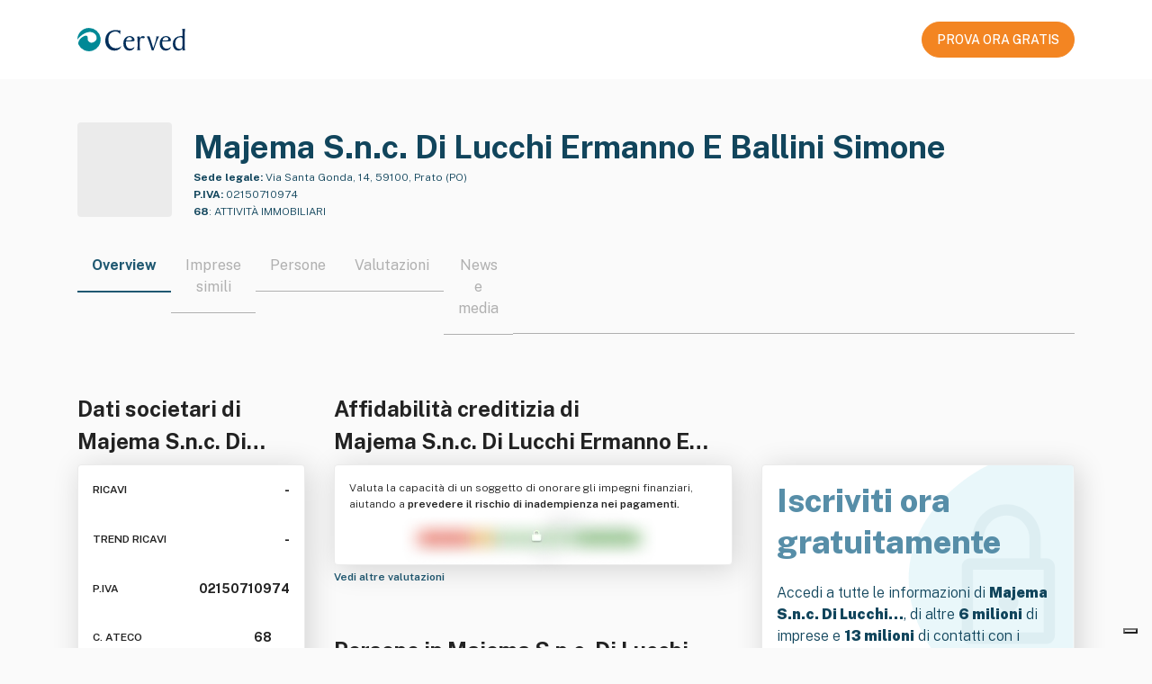

--- FILE ---
content_type: application/javascript; charset=utf-8
request_url: https://cs.iubenda.com/cookie-solution/confs/js/551896.js
body_size: -242
content:
_iub.csRC = { consApiKey: '9J70hVFhLMyqk1bowbQRsGmafvzySLa0', showBranding: false, publicId: '757f4c61-6db6-11ee-8bfc-5ad8d8c564c0', floatingGroup: false };
_iub.csEnabled = true;
_iub.csPurposes = [3,4,5,2,1];
_iub.cpUpd = 1739203558;
_iub.csT = 2.0;
_iub.googleConsentModeV2 = true;
_iub.totalNumberOfProviders = 11;
